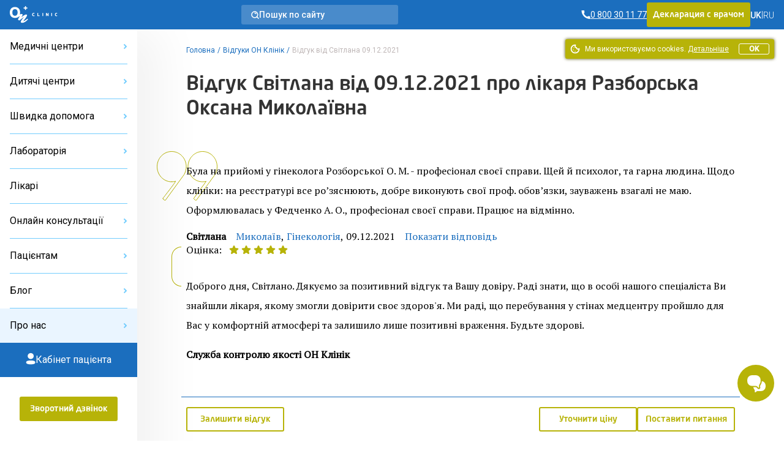

--- FILE ---
content_type: image/svg+xml
request_url: https://onclinic.ua/build/assets/f-icon-facebook-88ad5444.svg
body_size: 276
content:
<svg width="9" height="18" viewBox="0 0 9 18" fill="none" xmlns="http://www.w3.org/2000/svg">
    <path
        d="M5.61376 9.75835V17.943H2.55641V9.75835H0V6.56863H2.55641V4.2163C2.55641 1.48648 4.10389 0 6.3642 0C7.4469 0 8.37752 0.0868476 8.64865 0.12572V2.97863L7.08093 2.97936C5.85178 2.97936 5.61376 3.6087 5.61376 4.5322V6.56863H8.54543L8.16362 9.75835H5.61376Z"
        fill="white"/>
</svg>
